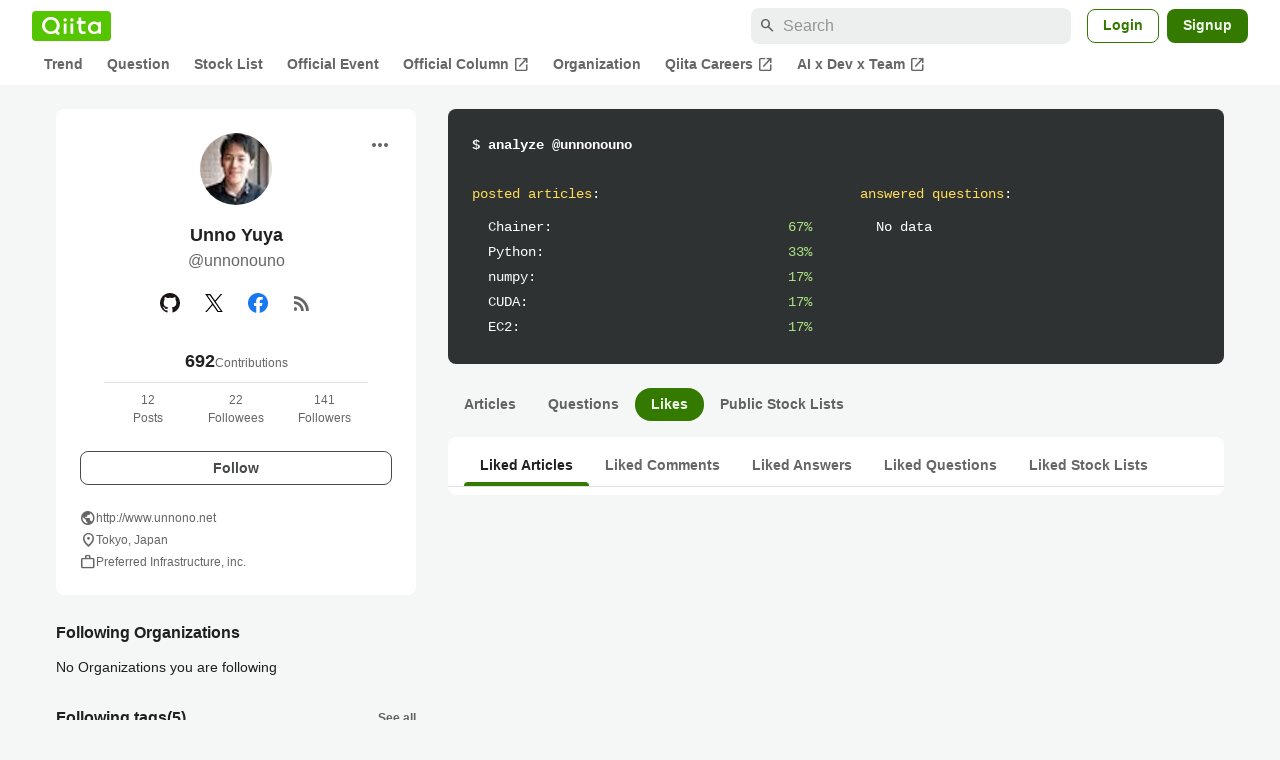

--- FILE ---
content_type: application/javascript; charset=utf-8
request_url: https://fundingchoicesmessages.google.com/f/AGSKWxV3QLxCGfo12Vxiwmpk-8xKBANfPJcplZ4lAGJ9Ch2JeioKyZ74Cngkscz7VT0wMuaQJrishyf9Nb0A8nh6TZ6juC7FlgLrtiJZpSnAzpoeGz8U25DsHNN9_ZikZVAUgl0QFbqazRl7KEXQTYoVkvYD69O9Yi6B8aeANEuanbEZzjKjUKKlXj_-U7D7/_.adlabs./amazon-async-/728x90?/ad_rotator_/ads_check.
body_size: -1290
content:
window['3129cc4e-bdfb-450c-9f59-90dab188ade9'] = true;